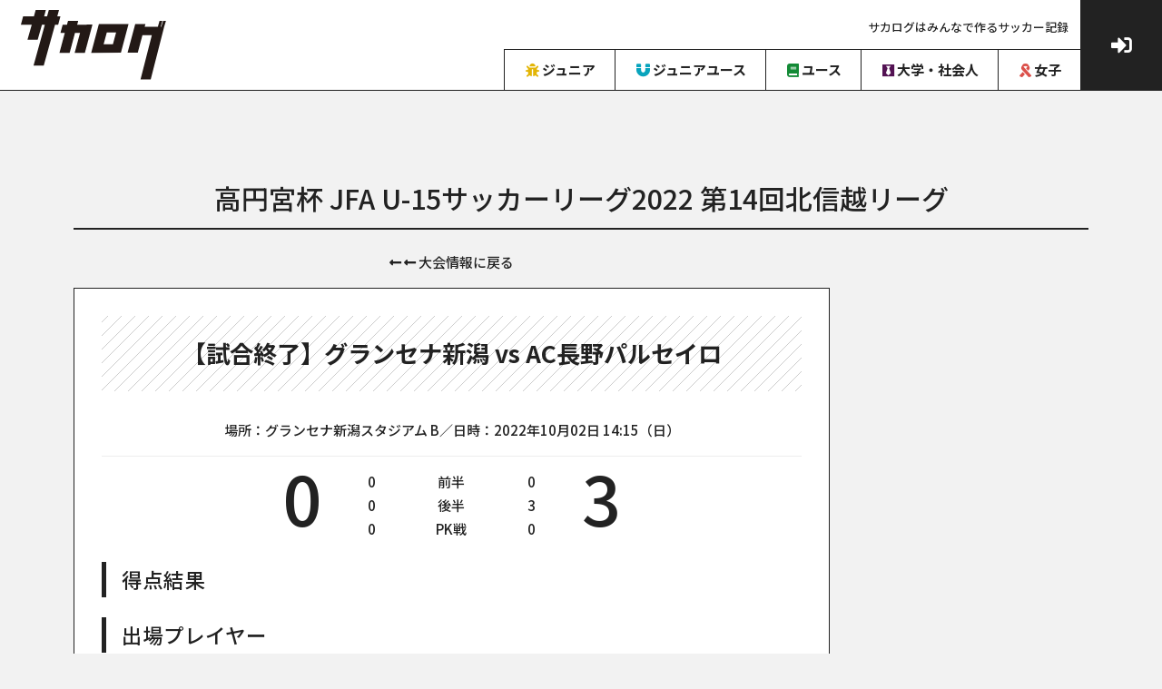

--- FILE ---
content_type: text/html; charset=UTF-8
request_url: https://soccerlog.info/matchdetail.php?m=25-1-116
body_size: 5848
content:
    <!doctype html>
<html lang="ja">
  <head>
    <meta charset="utf-8">
    <meta name="viewport" content="width=device-width, initial-scale=1">
    <meta name="description" content="サカログはみんなで作るサッカー記録">
    <title>
    高円宮杯 JFA U-15サッカーリーグ2022 第14回北信越リーグ ｜ サカログ        </title>
    <!-- Global site tag (gtag.js) - Google Analytics -->
    <script async src="https://www.googletagmanager.com/gtag/js?id=G-0MGF303BYD"></script>
    <script>
      window.dataLayer = window.dataLayer || [];
      function gtag(){dataLayer.push(arguments);}
      gtag('js', new Date());
      gtag('config', 'G-0MGF303BYD');
    </script>

    <script async src="https://www.googletagmanager.com/gtag/js?id=UA-222270969-1"></script>
    <script>
      window.dataLayer = window.dataLayer || [];
      function gtag(){dataLayer.push(arguments);}
      gtag('js', new Date());    
      gtag('config', 'UA-222270969-1');
    </script>
    <link rel="stylesheet" href="https://cdn.jsdelivr.net/npm/bootstrap@5.1.3/dist/css/bootstrap.min.css" integrity="sha384-1BmE4kWBq78iYhFldvKuhfTAU6auU8tT94WrHftjDbrCEXSU1oBoqyl2QvZ6jIW3" crossorigin="anonymous">
    <link rel="stylesheet" href="https://soccerlog.info/wp/wp-content/themes/soccerlog/assets/slick/slick.css"/>
    <link rel="stylesheet" href="https://soccerlog.info/wp/wp-content/themes/soccerlog/assets/slick/slick-theme.css"/>
    <link rel="stylesheet" href="https://soccerlog.info/wp/wp-content/themes/soccerlog/style.css?date=1770100585" />
    <link rel="stylesheet" href="https://soccerlog.info/wp/wp-content/themes/soccerlog/assets/lightbox2-2.11.3/dist/css/lightbox.css">
    <!--[if lt IE 9]>
    <script src="https://oss.maxcdn.com/html5shiv/3.7.2/html5shiv.min.js"></script>
    <script src="https://oss.maxcdn.com/respond/1.4.2/respond.min.js"></script>
    <![endif]-->
        <meta name='robots' content='max-image-preview:large' />
<script type="text/javascript">
window._wpemojiSettings = {"baseUrl":"https:\/\/s.w.org\/images\/core\/emoji\/14.0.0\/72x72\/","ext":".png","svgUrl":"https:\/\/s.w.org\/images\/core\/emoji\/14.0.0\/svg\/","svgExt":".svg","source":{"concatemoji":"https:\/\/soccerlog.info\/wp\/wp-includes\/js\/wp-emoji-release.min.js?ver=6.2.8"}};
/*! This file is auto-generated */
!function(e,a,t){var n,r,o,i=a.createElement("canvas"),p=i.getContext&&i.getContext("2d");function s(e,t){p.clearRect(0,0,i.width,i.height),p.fillText(e,0,0);e=i.toDataURL();return p.clearRect(0,0,i.width,i.height),p.fillText(t,0,0),e===i.toDataURL()}function c(e){var t=a.createElement("script");t.src=e,t.defer=t.type="text/javascript",a.getElementsByTagName("head")[0].appendChild(t)}for(o=Array("flag","emoji"),t.supports={everything:!0,everythingExceptFlag:!0},r=0;r<o.length;r++)t.supports[o[r]]=function(e){if(p&&p.fillText)switch(p.textBaseline="top",p.font="600 32px Arial",e){case"flag":return s("\ud83c\udff3\ufe0f\u200d\u26a7\ufe0f","\ud83c\udff3\ufe0f\u200b\u26a7\ufe0f")?!1:!s("\ud83c\uddfa\ud83c\uddf3","\ud83c\uddfa\u200b\ud83c\uddf3")&&!s("\ud83c\udff4\udb40\udc67\udb40\udc62\udb40\udc65\udb40\udc6e\udb40\udc67\udb40\udc7f","\ud83c\udff4\u200b\udb40\udc67\u200b\udb40\udc62\u200b\udb40\udc65\u200b\udb40\udc6e\u200b\udb40\udc67\u200b\udb40\udc7f");case"emoji":return!s("\ud83e\udef1\ud83c\udffb\u200d\ud83e\udef2\ud83c\udfff","\ud83e\udef1\ud83c\udffb\u200b\ud83e\udef2\ud83c\udfff")}return!1}(o[r]),t.supports.everything=t.supports.everything&&t.supports[o[r]],"flag"!==o[r]&&(t.supports.everythingExceptFlag=t.supports.everythingExceptFlag&&t.supports[o[r]]);t.supports.everythingExceptFlag=t.supports.everythingExceptFlag&&!t.supports.flag,t.DOMReady=!1,t.readyCallback=function(){t.DOMReady=!0},t.supports.everything||(n=function(){t.readyCallback()},a.addEventListener?(a.addEventListener("DOMContentLoaded",n,!1),e.addEventListener("load",n,!1)):(e.attachEvent("onload",n),a.attachEvent("onreadystatechange",function(){"complete"===a.readyState&&t.readyCallback()})),(e=t.source||{}).concatemoji?c(e.concatemoji):e.wpemoji&&e.twemoji&&(c(e.twemoji),c(e.wpemoji)))}(window,document,window._wpemojiSettings);
</script>
<style type="text/css">
img.wp-smiley,
img.emoji {
	display: inline !important;
	border: none !important;
	box-shadow: none !important;
	height: 1em !important;
	width: 1em !important;
	margin: 0 0.07em !important;
	vertical-align: -0.1em !important;
	background: none !important;
	padding: 0 !important;
}
</style>
	<link rel='stylesheet' id='wp-block-library-css' href='https://soccerlog.info/wp/wp-includes/css/dist/block-library/style.min.css?ver=6.2.8' type='text/css' media='all' />
<link rel='stylesheet' id='classic-theme-styles-css' href='https://soccerlog.info/wp/wp-includes/css/classic-themes.min.css?ver=6.2.8' type='text/css' media='all' />
<style id='global-styles-inline-css' type='text/css'>
body{--wp--preset--color--black: #000000;--wp--preset--color--cyan-bluish-gray: #abb8c3;--wp--preset--color--white: #ffffff;--wp--preset--color--pale-pink: #f78da7;--wp--preset--color--vivid-red: #cf2e2e;--wp--preset--color--luminous-vivid-orange: #ff6900;--wp--preset--color--luminous-vivid-amber: #fcb900;--wp--preset--color--light-green-cyan: #7bdcb5;--wp--preset--color--vivid-green-cyan: #00d084;--wp--preset--color--pale-cyan-blue: #8ed1fc;--wp--preset--color--vivid-cyan-blue: #0693e3;--wp--preset--color--vivid-purple: #9b51e0;--wp--preset--gradient--vivid-cyan-blue-to-vivid-purple: linear-gradient(135deg,rgba(6,147,227,1) 0%,rgb(155,81,224) 100%);--wp--preset--gradient--light-green-cyan-to-vivid-green-cyan: linear-gradient(135deg,rgb(122,220,180) 0%,rgb(0,208,130) 100%);--wp--preset--gradient--luminous-vivid-amber-to-luminous-vivid-orange: linear-gradient(135deg,rgba(252,185,0,1) 0%,rgba(255,105,0,1) 100%);--wp--preset--gradient--luminous-vivid-orange-to-vivid-red: linear-gradient(135deg,rgba(255,105,0,1) 0%,rgb(207,46,46) 100%);--wp--preset--gradient--very-light-gray-to-cyan-bluish-gray: linear-gradient(135deg,rgb(238,238,238) 0%,rgb(169,184,195) 100%);--wp--preset--gradient--cool-to-warm-spectrum: linear-gradient(135deg,rgb(74,234,220) 0%,rgb(151,120,209) 20%,rgb(207,42,186) 40%,rgb(238,44,130) 60%,rgb(251,105,98) 80%,rgb(254,248,76) 100%);--wp--preset--gradient--blush-light-purple: linear-gradient(135deg,rgb(255,206,236) 0%,rgb(152,150,240) 100%);--wp--preset--gradient--blush-bordeaux: linear-gradient(135deg,rgb(254,205,165) 0%,rgb(254,45,45) 50%,rgb(107,0,62) 100%);--wp--preset--gradient--luminous-dusk: linear-gradient(135deg,rgb(255,203,112) 0%,rgb(199,81,192) 50%,rgb(65,88,208) 100%);--wp--preset--gradient--pale-ocean: linear-gradient(135deg,rgb(255,245,203) 0%,rgb(182,227,212) 50%,rgb(51,167,181) 100%);--wp--preset--gradient--electric-grass: linear-gradient(135deg,rgb(202,248,128) 0%,rgb(113,206,126) 100%);--wp--preset--gradient--midnight: linear-gradient(135deg,rgb(2,3,129) 0%,rgb(40,116,252) 100%);--wp--preset--duotone--dark-grayscale: url('#wp-duotone-dark-grayscale');--wp--preset--duotone--grayscale: url('#wp-duotone-grayscale');--wp--preset--duotone--purple-yellow: url('#wp-duotone-purple-yellow');--wp--preset--duotone--blue-red: url('#wp-duotone-blue-red');--wp--preset--duotone--midnight: url('#wp-duotone-midnight');--wp--preset--duotone--magenta-yellow: url('#wp-duotone-magenta-yellow');--wp--preset--duotone--purple-green: url('#wp-duotone-purple-green');--wp--preset--duotone--blue-orange: url('#wp-duotone-blue-orange');--wp--preset--font-size--small: 13px;--wp--preset--font-size--medium: 20px;--wp--preset--font-size--large: 36px;--wp--preset--font-size--x-large: 42px;--wp--preset--spacing--20: 0.44rem;--wp--preset--spacing--30: 0.67rem;--wp--preset--spacing--40: 1rem;--wp--preset--spacing--50: 1.5rem;--wp--preset--spacing--60: 2.25rem;--wp--preset--spacing--70: 3.38rem;--wp--preset--spacing--80: 5.06rem;--wp--preset--shadow--natural: 6px 6px 9px rgba(0, 0, 0, 0.2);--wp--preset--shadow--deep: 12px 12px 50px rgba(0, 0, 0, 0.4);--wp--preset--shadow--sharp: 6px 6px 0px rgba(0, 0, 0, 0.2);--wp--preset--shadow--outlined: 6px 6px 0px -3px rgba(255, 255, 255, 1), 6px 6px rgba(0, 0, 0, 1);--wp--preset--shadow--crisp: 6px 6px 0px rgba(0, 0, 0, 1);}:where(.is-layout-flex){gap: 0.5em;}body .is-layout-flow > .alignleft{float: left;margin-inline-start: 0;margin-inline-end: 2em;}body .is-layout-flow > .alignright{float: right;margin-inline-start: 2em;margin-inline-end: 0;}body .is-layout-flow > .aligncenter{margin-left: auto !important;margin-right: auto !important;}body .is-layout-constrained > .alignleft{float: left;margin-inline-start: 0;margin-inline-end: 2em;}body .is-layout-constrained > .alignright{float: right;margin-inline-start: 2em;margin-inline-end: 0;}body .is-layout-constrained > .aligncenter{margin-left: auto !important;margin-right: auto !important;}body .is-layout-constrained > :where(:not(.alignleft):not(.alignright):not(.alignfull)){max-width: var(--wp--style--global--content-size);margin-left: auto !important;margin-right: auto !important;}body .is-layout-constrained > .alignwide{max-width: var(--wp--style--global--wide-size);}body .is-layout-flex{display: flex;}body .is-layout-flex{flex-wrap: wrap;align-items: center;}body .is-layout-flex > *{margin: 0;}:where(.wp-block-columns.is-layout-flex){gap: 2em;}.has-black-color{color: var(--wp--preset--color--black) !important;}.has-cyan-bluish-gray-color{color: var(--wp--preset--color--cyan-bluish-gray) !important;}.has-white-color{color: var(--wp--preset--color--white) !important;}.has-pale-pink-color{color: var(--wp--preset--color--pale-pink) !important;}.has-vivid-red-color{color: var(--wp--preset--color--vivid-red) !important;}.has-luminous-vivid-orange-color{color: var(--wp--preset--color--luminous-vivid-orange) !important;}.has-luminous-vivid-amber-color{color: var(--wp--preset--color--luminous-vivid-amber) !important;}.has-light-green-cyan-color{color: var(--wp--preset--color--light-green-cyan) !important;}.has-vivid-green-cyan-color{color: var(--wp--preset--color--vivid-green-cyan) !important;}.has-pale-cyan-blue-color{color: var(--wp--preset--color--pale-cyan-blue) !important;}.has-vivid-cyan-blue-color{color: var(--wp--preset--color--vivid-cyan-blue) !important;}.has-vivid-purple-color{color: var(--wp--preset--color--vivid-purple) !important;}.has-black-background-color{background-color: var(--wp--preset--color--black) !important;}.has-cyan-bluish-gray-background-color{background-color: var(--wp--preset--color--cyan-bluish-gray) !important;}.has-white-background-color{background-color: var(--wp--preset--color--white) !important;}.has-pale-pink-background-color{background-color: var(--wp--preset--color--pale-pink) !important;}.has-vivid-red-background-color{background-color: var(--wp--preset--color--vivid-red) !important;}.has-luminous-vivid-orange-background-color{background-color: var(--wp--preset--color--luminous-vivid-orange) !important;}.has-luminous-vivid-amber-background-color{background-color: var(--wp--preset--color--luminous-vivid-amber) !important;}.has-light-green-cyan-background-color{background-color: var(--wp--preset--color--light-green-cyan) !important;}.has-vivid-green-cyan-background-color{background-color: var(--wp--preset--color--vivid-green-cyan) !important;}.has-pale-cyan-blue-background-color{background-color: var(--wp--preset--color--pale-cyan-blue) !important;}.has-vivid-cyan-blue-background-color{background-color: var(--wp--preset--color--vivid-cyan-blue) !important;}.has-vivid-purple-background-color{background-color: var(--wp--preset--color--vivid-purple) !important;}.has-black-border-color{border-color: var(--wp--preset--color--black) !important;}.has-cyan-bluish-gray-border-color{border-color: var(--wp--preset--color--cyan-bluish-gray) !important;}.has-white-border-color{border-color: var(--wp--preset--color--white) !important;}.has-pale-pink-border-color{border-color: var(--wp--preset--color--pale-pink) !important;}.has-vivid-red-border-color{border-color: var(--wp--preset--color--vivid-red) !important;}.has-luminous-vivid-orange-border-color{border-color: var(--wp--preset--color--luminous-vivid-orange) !important;}.has-luminous-vivid-amber-border-color{border-color: var(--wp--preset--color--luminous-vivid-amber) !important;}.has-light-green-cyan-border-color{border-color: var(--wp--preset--color--light-green-cyan) !important;}.has-vivid-green-cyan-border-color{border-color: var(--wp--preset--color--vivid-green-cyan) !important;}.has-pale-cyan-blue-border-color{border-color: var(--wp--preset--color--pale-cyan-blue) !important;}.has-vivid-cyan-blue-border-color{border-color: var(--wp--preset--color--vivid-cyan-blue) !important;}.has-vivid-purple-border-color{border-color: var(--wp--preset--color--vivid-purple) !important;}.has-vivid-cyan-blue-to-vivid-purple-gradient-background{background: var(--wp--preset--gradient--vivid-cyan-blue-to-vivid-purple) !important;}.has-light-green-cyan-to-vivid-green-cyan-gradient-background{background: var(--wp--preset--gradient--light-green-cyan-to-vivid-green-cyan) !important;}.has-luminous-vivid-amber-to-luminous-vivid-orange-gradient-background{background: var(--wp--preset--gradient--luminous-vivid-amber-to-luminous-vivid-orange) !important;}.has-luminous-vivid-orange-to-vivid-red-gradient-background{background: var(--wp--preset--gradient--luminous-vivid-orange-to-vivid-red) !important;}.has-very-light-gray-to-cyan-bluish-gray-gradient-background{background: var(--wp--preset--gradient--very-light-gray-to-cyan-bluish-gray) !important;}.has-cool-to-warm-spectrum-gradient-background{background: var(--wp--preset--gradient--cool-to-warm-spectrum) !important;}.has-blush-light-purple-gradient-background{background: var(--wp--preset--gradient--blush-light-purple) !important;}.has-blush-bordeaux-gradient-background{background: var(--wp--preset--gradient--blush-bordeaux) !important;}.has-luminous-dusk-gradient-background{background: var(--wp--preset--gradient--luminous-dusk) !important;}.has-pale-ocean-gradient-background{background: var(--wp--preset--gradient--pale-ocean) !important;}.has-electric-grass-gradient-background{background: var(--wp--preset--gradient--electric-grass) !important;}.has-midnight-gradient-background{background: var(--wp--preset--gradient--midnight) !important;}.has-small-font-size{font-size: var(--wp--preset--font-size--small) !important;}.has-medium-font-size{font-size: var(--wp--preset--font-size--medium) !important;}.has-large-font-size{font-size: var(--wp--preset--font-size--large) !important;}.has-x-large-font-size{font-size: var(--wp--preset--font-size--x-large) !important;}
.wp-block-navigation a:where(:not(.wp-element-button)){color: inherit;}
:where(.wp-block-columns.is-layout-flex){gap: 2em;}
.wp-block-pullquote{font-size: 1.5em;line-height: 1.6;}
</style>
<link rel='stylesheet' id='wp-pagenavi-css' href='https://soccerlog.info/wp/wp-content/plugins/wp-pagenavi/pagenavi-css.css?ver=2.70' type='text/css' media='all' />
<link rel="https://api.w.org/" href="https://soccerlog.info/wp-json/" /><link rel="EditURI" type="application/rsd+xml" title="RSD" href="https://soccerlog.info/wp/xmlrpc.php?rsd" />
<link rel="wlwmanifest" type="application/wlwmanifest+xml" href="https://soccerlog.info/wp/wp-includes/wlwmanifest.xml" />
<meta name="generator" content="WordPress 6.2.8" />
  </head>
  <body class="">
    <header class="header">
      <nav class="navbar navbar-expand-md align-items-end fixed-top">
        <a class="navbar-brand" href="https://soccerlog.info/"><img src="https://soccerlog.info/wp/wp-content/themes/soccerlog/images/logo.svg" alt="サカログ" /></a>
        <button class="navbar-toggler" type="button" data-bs-toggle="collapse" data-bs-target="#navbarCollapse" aria-controls="navbarCollapse" aria-expanded="false" aria-label="Toggle navigation">
          <span class="bars"><i class="fas fa-bars"></i></span>
        </button>
        <div class="collapse navbar-collapse justify-content-end h-100 align-items-end" id="navbarCollapse">
          <div class="align-items-end">
            <p class="description">サカログはみんなで作るサッカー記録</p>
            <ul class="navbar-nav">
              <li><a class="nav-link" href="https://soccerlog.info/competitionlist.php?ctype=4"><i class="fas fa-bug"></i> ジュニア</a></li>
              <li><a class="nav-link" href="https://soccerlog.info/competitionlist.php?ctype=3"><i class="fas fa-magnet"></i> ジュニアユース</a></li>
              <li><a class="nav-link" href="https://soccerlog.info/competitionlist.php?ctype=2"><i class="fas fa-book"></i> ユース</a></li>
              <li><a class="nav-link" href="https://soccerlog.info/competitionlist.php?ctype=1"><i class="fab fa-black-tie"></i> 大学・社会人</a></li>
              <li><a class="nav-link" href="https://soccerlog.info/competitionlist.php?ctype=5"><i class="fas fa-ribbon"></i> 女子</a></li>
              <li class="dropdown-divider"></li>
              <li><a class="nav-link d-md-none" href="#"><i class="fas fa-sign-in-alt"></i> ログイン</a></li>
            </ul>
          </div>
          <a class="login" href="/organizer/login.php" target="_blank"><i class="fas fa-sign-in-alt"></i></a>
        </div>
      </nav>
    </header>
    <main class="main">
      <div class="competition">
        <div class="container">
          <h1>高円宮杯 JFA U-15サッカーリーグ2022 第14回北信越リーグ</h1>
          <div class="row">
            <div class="col-md-9">
              <div class="back-to-competition">
                <a href="#" onClick="history.back(); return false;"><i class="fas fa-long-arrow-alt-left"></i> <i class="fas fa-long-arrow-alt-left"></i> 大会情報に戻る</a>
              </div>
              <div class="matchdetail">
			    <h3>【試合終了】グランセナ新潟 vs AC長野パルセイロ</h3>
				<p class="info">場所：グランセナ新潟スタジアム B／日時：2022年10月02日 14:15（日）</p>
				<div class="row">
            	  <div class="col-3 col-md-4 d-flex justify-content-end align-items-center">
                    <div class="score">0</div>
            	  </div><!-- /.col -->
                  <div class="col-6 col-md-4 text-center">
                    <div class="row">
                      <div class="col-3 col-md-4">
                		<div class="text-center">0</div>
                      </div><!-- /.col -->
                      <div class="col-6 col-md-4">
                        <div class="text-center">前半</div>
                      </div><!-- /.col -->
                      <div class="col-3 col-md-4">
                		<div class="text-center">0</div>
                      </div><!-- /.col -->
                    </div><!-- /.row -->
                    <div class="row">
                      <div class="col-3 col-md-4">
                		<div class="text-center">0</div>
                      </div><!-- /.col -->
                      <div class="col-6 col-md-4">
                        <div class="text-center">後半</div>
                      </div><!-- /.col -->
                      <div class="col-3 col-md-4">
                		<div class="text-center">3</div>
                      </div><!-- /.col -->
                    </div><!-- /.row -->
                                        <div class="row">
                      <div class="col-3 col-md-4">
                		<div class="text-center">0</div>
                      </div><!-- /.col -->
                      <div class="col-6 col-md-4">
                        <div class="text-center">PK戦</div>
                      </div><!-- /.col -->
                      <div class="col-3 col-md-4">
                		<div class="text-center">0</div>
                      </div><!-- /.col -->
                    </div><!-- /.row -->
                  </div><!-- /.col -->
            	  <div class="col-3 col-md-4 d-flex justify-content-start align-items-center">
                    <div class="score">3</div>
            	  </div><!-- /.col -->
				</div><!-- /.row -->

                <h4>得点結果</h4>
                                
				<h4>出場プレイヤー</h4>
                                                                                    
				<h4>交代情報</h4>
				                                    <p></p>
                                                    <p></p>
                              </div><!-- /.matchdetail -->
		    </div><!-- /.col -->
		    <div class="col-md-3">
                                          		    </div><!-- /.col -->
          </div><!-- /.row -->
        </div><!-- /.container -->
      </div><!-- /.conpetition -->
    </main><!-- /.main -->
        <div class="gototop">
      <a href="#"><i class="fas fa-3x fa-long-arrow-alt-up"></i><i class="fas fa-3x fa-futbol"></i></a>
    </div>
    <footer class="footer">
      <div class="container">
        <p>&copy; サカログ<!--  &middot; <a href="#">Privacy</a> --></p>
      </div><!-- /.container -->
    </footer>
    <script type="text/javascript" src="//code.jquery.com/jquery-1.11.0.min.js"></script>
    <script type="text/javascript" src="//code.jquery.com/jquery-migrate-1.2.1.min.js"></script>
    <script type="text/javascript" src="https://cdn.jsdelivr.net/npm/bootstrap@5.1.3/dist/js/bootstrap.bundle.min.js" integrity="sha384-ka7Sk0Gln4gmtz2MlQnikT1wXgYsOg+OMhuP+IlRH9sENBO0LRn5q+8nbTov4+1p" crossorigin="anonymous"></script>
    <script type="text/javascript" src="https://cdn.jsdelivr.net/npm/masonry-layout@4.2.2/dist/masonry.pkgd.min.js" integrity="sha384-GNFwBvfVxBkLMJpYMOABq3c+d3KnQxudP/mGPkzpZSTYykLBNsZEnG2D9G/X/+7D" crossorigin="anonymous" async></script>
    <script type="text/javascript" src="https://soccerlog.info/wp/wp-content/themes/soccerlog/assets/slick/slick.min.js"></script>
    <script src="https://kit.fontawesome.com/a2faa9e070.js" crossorigin="anonymous"></script>
    <script src="https://soccerlog.info/wp/wp-content/themes/soccerlog/assets/lightbox2-2.11.3/dist/js/lightbox.min.js"></script>
    <script>
      $('.slide').slick({
        autoplay: true,
        autoplaySpeed: 2500,
        dots: true,
        speed: 300,
        slidesToShow: 3,
        slidesToScroll: 1,
        responsive: [
          {
            breakpoint: 992,
            settings: {
              slidesToShow: 2,
              slidesToScroll: 1,
              infinite: true,
              dots: true
            }
          },
          {
            breakpoint: 768,
            settings: {
              arrows: false,
              slidesToShow: 1,
              slidesToScroll: 1
            }
          }
        ]
      });
      jQuery(document).ready(function() {
        var topBtn = $('.gototop');    
        topBtn.hide();
        $(window).scroll(function () {
          if ($(this).scrollTop() > 500) {
            topBtn.fadeIn();
          } else {
            topBtn.fadeOut();
          }
        });
        topBtn.click(function () {
          $('body,html').animate({
            scrollTop: 0
          }, 100);
          return false;
        });
      });
    </script>
      </body>
</html>


--- FILE ---
content_type: text/css
request_url: https://soccerlog.info/wp/wp-content/themes/soccerlog/style.css?date=1770100585
body_size: 4345
content:
@charset "UTF-8";
/*
Theme Name: Soccerlog
*/

@import url('https://fonts.googleapis.com/css2?family=Noto+Sans+JP:wght@500;700&display=swap');


:root {
  --main-color: #222;
  --bg-color: #F2F2F2;
  --thin-color: #eee;
}




/* GLOBAL STYLES
-------------------------------------------------- */
/* Padding below the footer and lighter body text */


html, body {
  font-size: 15px;
  font-family: "Noto Sans JP","Hiragino Kaku Gothic ProN","Hiragino Sans",Meiryo,sans-serif;
  min-height: 100vh;
  color: var(--main-color);
  background-color: var(--bg-color);
}

@media (max-width: 992px) {
  html, body {
    font-size: 13px;
  }
}

img {
  max-width: 100%;
}

a {
  color: var(--vary-color);
}

a:hover {
  color: var(--main-color);
}


.en {
  font-family: 'Zen Maru Gothic', sans-serif;
}



/* BOOTSTRAP
-------------------------------------------------- */

.btn {
  background: var(--main-color);
  color: #fff;
  border: none;
  border-radius: 0;
  font-size: 1.25rem;
  margin: 1rem 0;
  padding: .5rem 2rem;
}


/* ICON
-------------------------------------------------- */

.fa-bug       { color: #E3B505; }
.fa-magnet    { color: #08A4BD; }
.fa-book      { color: #138A36; }
.fa-black-tie { color: #531253; }
.fa-ribbon    { color: #DB504A; }



/* HEADER
-------------------------------------------------- */

.header {
}

.navbar {
  background: #fff;
  border-bottom: solid 1px var(--main-color);
  padding: 0;
  height: 100px;
  display: flex;
  align-items: center!important;
}

.navbar a {
}

.navbar-brand {
  max-width: 160px;
  margin-left: 1.5rem;
}

@media (max-width: 992px) {
  .navbar {
    height: 65px;
  }
  .navbar-brand {
    max-width:  110px;
  }
  .description {
    display: none;
  }
}

.navbar-toggler-icon {
}

.bars {
  font-size: 2rem;
  margin: 0 1.5rem;
}

.bars i {
  color: var(--main-color);
}

.header p {
  text-align: right;
  font-size: .85em;
  padding: 0 1em;
}

.navbar-nav {
  background: #fff;
}

.navbar-nav .nav-link {
  padding: .75em 1.5em !important;
  color: var(--base-color) !important;
  font-weight: bold;
}

.navbar-nav .nav-link:focus,
.navbar-nav .nav-link:hover {
  background: var(--thin-color);
}

@media (min-width: 992px) {
  .navbar-nav .nav-link {
    border-top: solid 1px var(--main-color);
    border-left: solid 1px var(--main-color);
  }
  .navbar-nav .nav-link:focus,
  .navbar-nav .nav-link:hover {
    border-top: solid 1px var(--main-color);
    border-left: solid 1px var(--main-color);
  }
}

@media (max-width: 992px) {
  .navbar-nav {
    box-shadow: 0 3px 0 0 rgba(0,0,0,0.2);
  }
}


@media (min-width: 992px) {
  .login {
    display: flex;
    align-items: center;
    justify-content: center;
    height: 100% !important;
    text-decoration: none;
    width: 6em;
    background: var(--main-color);
    color: #fff !important;
  }
  .login i {
    font-size: 1.5em;
  }
}

@media (max-width: 992px) {
  .login {
    display: none;
  }
}


/* MAIN
-------------------------------------------------- */

main {
  margin-top: 140px;
  min-height: 800px;
  overflow: hidden;
  line-height: 1.75;
}

.main h1 {
  margin: 4rem auto;
  font-size: 2rem;
  text-align: center;
  border-bottom: solid 2px var(--main-color);
  padding-bottom: 1rem;
}

@media (max-width: 992px) {
  main {
    margin-top: 80px;
  }
  .main h1 {
    margin: 1rem auto;
    font-size: 1.5rem;
    text-align: left;
  }
}


.main h2 {
  text-align: center;
  font-size: 4rem;
  font-weight: bold;
  margin: 2rem 0;
  line-height: 2.5rem;
}

@media (max-width: 992px) {
  .main h2 {
    font-size: 3rem;
  }
}

.main h2 small {
  font-size: 1.25rem;
  border-bottom: solid 3px var(--main-color);
}

.main h3 {
  font-size: 1.75rem;
  font-weight: bold;
  text-align: center;
  padding: 1.75rem;
  margin-bottom: 2rem;
  border: solid 1px var(--main-color);
}

.main h4 {
  font-size: 1.5rem;
  margin: 1em 0;
  border-left: solid 5px var(--main-color);
  padding-left: .75em;
  line-height: 1.75;
}

@media (max-width: 992px) {
  .main h4 {
    font-size: 1.2rem;
    margin: .5em 0;
  }
}


.main th {
  text-align: center;
}


/* FOOTER
-------------------------------------------------- */

.footer {
  padding: 3rem 0;
  background: var(--main-color);
  color: var(--thin-color);
  text-align: center;
  margin-top: 3rem;
}

.gototop {
  position: fixed;
  bottom: 50px;
  right: 50px;
}

.gototop a {
  text-decoration: none;
  display: block;
  text-align: center;
}

.gototop a:hover {
  text-decoration: none;
}

.gototop a i {
  color: #000;
  opacity: 80%;
  display: block;
}


/* MAIN
-------------------------------------------------- */





/* SINGLE
-------------------------------------------------- */

.single .container {
  max-width: 960px;
}




/* CONPETITION
-------------------------------------------------- */

.competition .container {
/*   max-width: 960px; */
}

.competition h1 {
  margin-bottom: .5rem;
}

.competition h3 {
  background: var(--main-color);
  background: url(images/slash.gif) repeat;
  border: none;
}

.competition h3 span {
  background: #fff;
}


/* SNS */

.sns {
  margin-bottom: 2rem;
}

.sns ul {
  margin: 0;
  padding: 0;
  text-align: center;
}

.sns ul li {
  display: inline-block;
}

.sns ul li a {
  padding: .25em .5em;
  font-size: 1.5rem;
}

.fa-twitter { color: #1d9bf0; }
.fa-facebook-square { color: #3b5998; }
.fa-line { color: #00be00; }


/* バナー */

.banner {
  margin: .5em 0;
}

.banner a,
.banner span {
  display: block;
  border: solid 1px #ccc;
}

.banner__text {
  text-decoration: none;
  text-align: center;
  background: #fff;
  color: var(--main-color);
  padding: .5rem 1rem;
  font-size: .85rem;
}

.banner a:hover {
  border: solid 1px var(--main-color);
}

/* タブ */

.nav-tabs {
  border-bottom: solid 1px var(--main-color);
}

.nav-link {
  color: var(--main-color);
  border-top-left-radius: inherit !important;
  border-top-right-radius: inherit !important;
  margin-right: -1px;
  padding: 1rem 2rem;
}

.nav-link:focus,
.nav-link:hover {
  color: var(--main-color);
  border-color: transparent; 
  background: #fff;
}

.nav-tabs .nav-item.show .nav-link,
.nav-tabs .nav-link.active {
  background: #fff;
  color: var(--main-color);
  border-radius: inherit;
}

.nav-tabs .nav-item.show .nav-link,
.nav-tabs .nav-link.active {
  border-top-color: var(--main-color);
  border-right-color: var(--main-color);
  border-bottom-color: #fff !important;
  border-left-color: var(--main-color);
}

.nav-tabs .nav-link:focus,
.nav-tabs .nav-link:hover {
  border-color: inherit;
}

.tab-content {
  background: #fff;
  min-height: 500px;
  border: solid 1px var(--main-color);
  border-top: none;
  padding: 1rem;
}

@media (max-width: 992px) {
  .nav-item {
    width: 50%;
  }
  .nav-link {
    width: 100%;
    padding: .5em;
  }
  .nav-tabs {
    padding-bottom: 10px;
  }
  .nav-tabs .nav-item.show .nav-link, .nav-tabs .nav-link.active {
    border-color: var(--main-color) !important;
  }
}

.googlemap {
  height: 0;
  overflow: hidden;
  padding-bottom: 56.25%;
  position: relative;
}

.googlemap iframe {
  position: absolute;
  left: 0;
  top: 0;
  height: 100%;
  width: 100%;
}

.accordion-item,
.accordion-item * {
  border-radius: 0 !important;
}

.accordion-item h4 {
  border: 0;
  padding: 0;
  margin: 1rem 0;
}

@media (max-width: 992px) {
  .accordion-item h4 {
    font-size: 1rem;
    margin: .25em 0;
  }
}


#team img {
  max-height: 300px;
}

.accordion-button:not(.collapsed) {
  color: inherit;
  background: var(--thin-color);
}

.accordion-button:focus {
  border-color: var(--base-color);
  box-shadow: 0 0 0 0.25rem rgb(0 0 0 / 25%);
}

.accordion-button .row {
  width: 90%;
}

#team .table-responsive th,
#team .table-responsive td {
  white-space: nowrap;
}

#team .table-bordered th.none {
  border-bottom-width: 2px;
}
#team .fixed01{
	position: sticky;
	left: 0;
}
#team .fixed01:before{
    content: "";
    position: absolute;
    top: 0px;
    left: 0px;
    width: 100%;
    height: 100%;
	border-width: 0 2px 0 1px;
}


#outline img {
  max-height: 300px;
}

@media (max-width: 992px) {
  #outline th,
  #outline td {
    display: block;
    text-align: center;
  }
  #outline td.text-left {
    text-align: left !important;
  }
}

#outline th {
  white-space: nowrap;
}

.competition-list a {
  margin-bottom: 1rem;
  display: block;
  background: #fff;
  padding: 1rem;
  border: solid 1px var(--main-color);
  text-decoration: none;
}

.competition-list a .live {
  border: solid 2px var(--main-color);
  padding: 0 1em;
  color: var(--main-color);
  font-size: .6em;
  margin-right: 1em;
  vertical-align: middle;
}

.competition-list a .badge {
  font-size: 1rem;
  vertical-align: bottom;
  margin-left: .5rem;
}

/* 試合結果 */

.score {
  font-size: 2em;
  line-height: 1;
    margin-top: -0.25em;
}

.result__team {
  font-size: 1.15em;
  font-weight: bold;
}

@media (max-width: 992px) {
  .score {
    font-size: 1.5em;
  }
  .result__team {
    font-size: 1em;
    font-weight: bold;
  }
}



/* 順位・戦績表 */

#league th,
#league td {
  font-size: .85em;
  text-align: center;
  white-space: nowrap;
}

#league .table-bordered th,
#league .table-bordered td.none {
  background: var(--thin-color);
}

#league .table-bordered th[scope=col] {
  border-bottom-width: 2px;
}

#league .table-bordered th.none {
  border-bottom-width: 2px;
}
#league .fixed01,
#league .fixed03{
	position: sticky;
	left: 0;
}
#league .fixed02{
	position: sticky;
	left: 41.5px;
}
#league .fixed01:before{
    content: "";
    position: absolute;
    top: 0px;
    left: 0px;
    width: 100%;
    height: 100%;
	border: solid #000;
	border-width: 0 2px 0 1px;
}
#league .fixed02{
	position: sticky;
	left: 41px;
}
#league .table-striped {
	border-collapse: separate;
	border-spacing: 0;
	background-color: #373b3e;
}
#league .table-striped>thead {
    vertical-align: bottom;
    border-width: 2px;
    border-color: white;
}

/* 試合結果詳細 */

.matchdetail {
  background: #fff;
  min-height: 500px;
  border: solid 1px var(--main-color);
  padding: 2rem;
}

.back-to-competition a {
  display: block;
  padding: 1rem 0;
  text-decoration: none;
  text-align: center;
}

.matchdetail .info {
  text-align: center;
  border-bottom: solid 1px var(--thin-color);
  padding-bottom: 1rem;
  margin-bottom: 1rem;
}

.matchdetail .score {
  font-size: 5rem;
}


/* HOME
-------------------------------------------------- */

/* slick slide */


.home-primary {
  position: relative;
  margin-bottom: 50px;
}

.home-primary:before {
  position: absolute;
  top: 150px;
  background: var(--main-color);
  width: 100%;
  height: 100%;
  content: '';
}

.slick-slide {
  margin: 60px 30px 10px;
}

@media (max-width: 992px) {
  .slick-slide {
    margin: 0 20px 10px;
  }
}

.slick-current + div {
  transform: scale(1.15);
  transform-origin: center bottom;
  transition: all .5s ease;
}

@media (max-width: 992px) {
  .slick-current + div {
    transform: none;
  }
}

.slick-dots li button:before {
  color: var(--thin-color);
  opacity: .5;
}

.slick-dots li.slick-active button:before {
  color: var(--thin-color);
  opacity: inherit;
}

.slide .card-body {
  height: 350px;
  display: table-cell;
  vertical-align: bottom;
  background-size: cover;
  background-position: center top !important;
}

.slick-prev, .slick-next {
  width: 40px;
  height: 40px;
}

.slick-prev.slick-disabled:before,
.slick-next.slick-disabled:before,
.slick-prev:before,
.slick-next:before {
  opacity: inherit;
}

.slick-prev:before,
.slick-next:before {
  font-size: 40px;
}

.slick-prev {
  left: -25px;
}

.slide .card {
  border: none;
  position: relative;
  display: table;
}

.slide .card p {
  margin-bottom: .5rem;
}

.slide .card a {
  display: block;
  position: absolute;
  top: 0;
  left: 0;
  width: 100%;
  height: 100%;
  border: solid 1px var(--main-color);
}

.slide .card-title {
  margin-bottom: 0;
  font-size: 1.25rem;
}

.slide .card-title span.live {
  border: solid 2px #fff;
  padding: 0 1em;
  color: #fff;
  font-size: .6em;
}

.compsoon::before { content: '近日開催'; }
.complive::before { content: '開催中'; }
.compend::before { content: '開催終了'; }

.slide .card-title span {
/*   display: block; */
  padding: .1rem;
  line-height: 1.5;
/*   background: #222; */
  color: #fff;
}

.slide .date {
  margin-bottom: .25rem;
}

.slide .date span {
  display: inline;
  background: #fff;
  font-size: .75rem;
  padding: .2em .5em;
}

.slide .card .badge {
  color: var(--main-color);
  background: #fff;
  border-radius: 0;
}



/* news */

.news {
}

.news .container {
  background: #fff;
  position: relative;
  padding: 3rem 1.5rem;
}

.news ul {
  margin: 0;
  padding: 0;
}

.news li {
  margin: 0;
  padding: 0;
  list-style: none;
  border-bottom: solid 1px var(--main-color);
}

.news a {
  display: block;
  padding: 1em 1em;
  margin-bottom: .25em;
  text-decoration: none;
  background: #fff;
}

.news-date {
  font-size: .85em;
  font-weight: bold;
  background: var(--main-color);
  color: #fff;
  padding: .25em 1em;
  justify-content: center;
}

.news-title {
  padding-left: .5em;
}

.news-date, .news-title {
  display: flex;
  align-items: center;
}

a.btn-news {
  background: var(--main-color);
  color: #fff;
  display: block;
  font-size: 1.25rem;
  margin: 2rem auto 0;
  max-width: 180px;
  padding: 0.5rem 2rem;
  text-align: center;
  transition: color .15s ease-in-out,background-color .15s ease-in-out,border-color .15s ease-in-out,box-shadow .15s ease-in-out;
}

.btn:hover,
a.btn-news:hover {
  color: #ccc;
}

/* sponsored */

.sponsored .container {
  padding: 1.5rem 0;
}

@media (max-width: 992px) {
  .sponsored .container {
    padding: 1.5rem 1.5rem;
  }
}

.sponsored a {
  display: block;
  height: auto;
  overflow: hidden;
  border: solid 1px #eee;
}

/* picks */

.picks {
  background: #fff;
  padding: 2rem 0;
}

.picks .container {
}

.picks .card .badge {
  background: var(--main-color);
  color: #fff;
  border-radius: 0;
}

.picks .card {
  border: solid 1px var(--main-color);
  border-radius: 0;
}

.picks .card a {
  display: block;
  position: absolute;
  top: 0;
  left: 0;
  width: 100%;
  height: 100%;
}

.picks .card-title {
  line-height: 1.5;
}

.picks span.live {
  border: solid 1px var(--main-color);
  padding: 0.1em 0.6em;
  font-size: .75em;
  font-weight: 700;
}


.picks .date {
  margin-bottom: .25rem;
}

.picks .date span {
  font-size: .75rem;
}




/* search */

.search {
  text-align: center;
}

.search__grade {
  max-width: 800px;
  margin: 0 auto;
}

.search__grade input {
}


.search__grade input[type="checkbox"] {
  display    : none;            /* チェックボックスは非表示 */
}
 
 /* --- チェックボックス直後のlabel --- */
.search__grade input[type="checkbox"] + label{
  display    : inline-block;
  margin     : 5px;             /* labelの間隔  */
  opacity    : 1;             /* 透明度       */
  cursor     : pointer;         /* カーソル設定 */
  transition : .2s;             /* なめらか変化 */
  transform  : scale(0.7, 0.7); /* 少し小さく   */
}
 /* --- 選択されたチェックボックス直後のlabel --- */
.search__grade input[type="checkbox"]:checked + label {
  opacity    : 1;               /* 透明度       */
  transform  : scale(1, 1);     /* 原寸に戻す   */
}
 
 /* --- 選択されたチェックボックス直後のlabel --- */
.search__grade input[type="checkbox"] + label:hover {
  opacity    : 0.9;             /* 透明度       */
}

.search__grade a {
  text-align: center;
  display: block;
  background: #fff;
  border: solid 2px var(--main-color);
  border-radius: 50%;
    position: relative;
}

.search__grade a:before {
    content:"";
    display: block;
    padding-top: 100%; /* 高さを幅の75%に固定 */
}
.search__grade a img {
    position: absolute;
    top: 50%;
    left: 50%;
    transform: translate(-50%, -50%);
    -webkit-transform: translate(-50%, -50%);
    -ms-transform: translate(-50%, -50%);
    max-width: 70%;
    max-height: 70%;
}

.search__grade p {
  font-size: .85em;
  margin-top: .25em;
  text-align: center;
}

.search__status {
  text-align: center;
  font-size: 1.25em;
  margin-top: 1em;
}


/* news一覧 */
.newslist > .container {
  margin: 140px auto 0;
}
.newslist h2 {
  text-align: center;
  font-size: 4rem;
  font-weight: bold;
  margin: 2rem 0;
  line-height: 2.5rem;
}

@media (max-width: 992px) {
  .newslist h2 {
    font-size: 3rem;
  }
}

.newslist h2 small {
  font-size: 1.25rem;
  border-bottom: solid 3px var(--main-color);
}

/* pagenavi */
.wp-pagenavi {
  margin: 2rem 0;
}

.wp-pagenavi a {
  display: inline-block;
}

.wp-pagenavi a, .wp-pagenavi span {
  padding: 8px 15px !important;
}





--- FILE ---
content_type: image/svg+xml
request_url: https://soccerlog.info/wp/wp-content/themes/soccerlog/images/logo.svg
body_size: 639
content:
<?xml version="1.0" encoding="UTF-8"?>
<svg width="301px" height="145px" viewBox="0 0 301 145" version="1.1" xmlns="http://www.w3.org/2000/svg" xmlns:xlink="http://www.w3.org/1999/xlink">
    <title>Group 5</title>
    <g id="Page-1" stroke="none" stroke-width="1" fill="none" fill-rule="evenodd">
        <g id="Group-5" fill="#231916">
            <polygon id="Fill-1" points="30.6189 0.0003 27.0559 13.3403 4.6229 13.3403 -0.0001 30.5773 22.4969 30.5773 13.6929 61.8583 34.8259 61.8583 43.6309 30.5773 49.6399 30.5773 26.2249 115.4653 47.3589 115.4653 70.7729 30.5773 77.3089 30.5773 81.9309 13.3403 75.4599 13.3403 79.0289 0.1293 57.8949 0.1293 54.3269 13.3403 48.1889 13.3403 51.7519 0.0003"></polygon>
            <polygon id="Fill-2" points="111.5224 88.8178 122.6024 47.6698 112.1004 47.6698 101.0904 88.8178 79.9564 88.8178 90.9674 47.6698 81.9864 47.6698 86.6084 30.4338 95.5894 30.4338 97.7014 22.5108 118.8344 22.5108 116.7224 30.4338 148.2934 30.3688 132.6554 88.8178"></polygon>
            <path d="M190.7505,71.3179 L197.3555,46.4819 L178.0715,46.4819 L171.4665,71.3179 L190.7505,71.3179 Z M223.1115,29.2449 L207.3315,88.5549 L145.7105,88.8179 L161.6255,29.2449 L223.1115,29.2449 Z" id="Fill-3"></path>
            <polygon id="Fill-4" points="294.8022 22.5111 291.0142 35.0171 289.7572 35.0171 293.2362 22.5111 287.3622 22.5111 283.8762 35.0171 256.5352 35.0171 258.1212 29.0731 236.9852 29.0731 221.1292 88.4471 242.2622 88.4471 251.9132 52.2531 271.3972 52.2531 247.9682 144.3721 269.1012 144.3721 296.9532 35.0171 300.6772 22.5111"></polygon>
        </g>
    </g>
</svg>